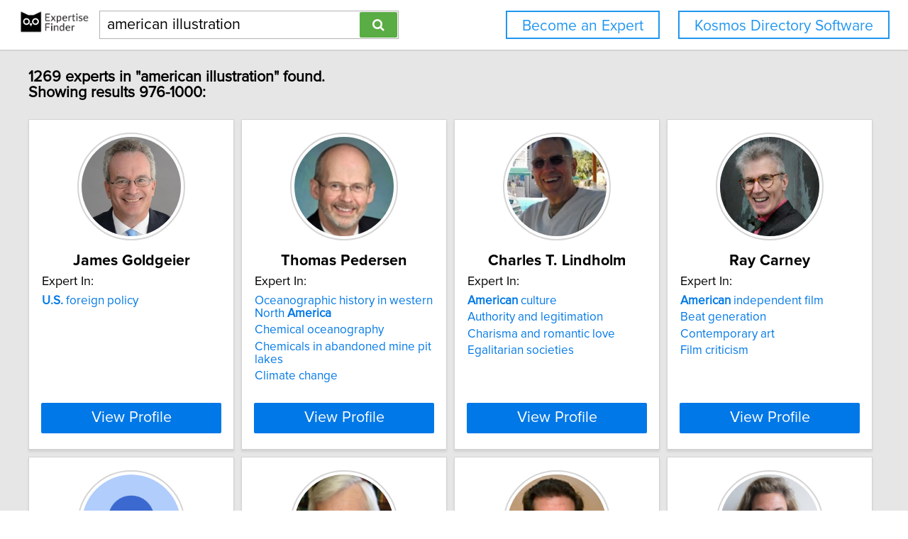

--- FILE ---
content_type: text/html; charset=utf-8
request_url: https://network.expertisefinder.com/search-experts?page=40&query=american%20illustration
body_size: 9299
content:

<!DOCTYPE html>
<html lang="en">
<head profile="http://www.w3.org/2005/10/profile">
<link rel="shortcut icon" href="/static/img/expertisefinder.ico"/>
<!--[if IE]>
<meta http-equiv="X-UA-Compatible" content="IE=edge,chrome=1"/>
<![endif]-->
<meta http-equiv="Content-Type" content="text/html; charset=utf-8"/>
<meta name="author" content="Expertise Finder"/>
<meta name="copyright" content="Copyright Expertise Finder"/>

<title>1269 Experts In "american illustration" &bull; Expertise Finder Network</title>



<meta name="robots" content="INDEX, FOLLOW, NOARCHIVE, NOODP, NOYDIR"/>

<meta name="description" content="Search 30,000 expert sources with subject matter expertise in seconds. Built by and for a journalist. NY Times journalists to freelancers trust our network."/>


<script src="//ajax.googleapis.com/ajax/libs/jquery/2.1.1/jquery.min.js"></script>

<script src="//cdnjs.cloudflare.com/ajax/libs/underscore.js/1.7.0/underscore-min.js"></script>
<script src="/static/js/typeahead.bundle.min.js"></script>
<script src="/static/js/jquery.mark.min.js" charset="UTF-8"></script>
<link rel="stylesheet" href="/static/css/pure-min.css">
<!--[if lte IE 8]>
<link rel="stylesheet" href="/static/css/grids-responsive-old-ie-min.css">
<![endif]-->
<!--[if gt IE 8]><!-->
<link rel="stylesheet" href="/static/css/grids-responsive-min.css">
<!--<![endif]-->
<link href="//maxcdn.bootstrapcdn.com/font-awesome/4.2.0/css/font-awesome.min.css" rel="stylesheet">
<meta name="viewport" content="width=device-width, initial-scale=1">
<style type="text/css">
@charset "utf-8";

@font-face
{
    font-family: 'proxima-reg';
    src: url('/static/fonts/proxima_nova_regular.otf') format('opentype');
}
@font-face
{
    font-family: 'proxima-italic';
    src: url('/static/fonts/proxima_nova_italic.otf') format('opentype');
}
@font-face
{
    font-family: 'proxima-bold';
    src: url('/static/fonts/proxima_nova_bold.otf') format('opentype');
}

*
{
    -webkit-font-smoothing: antialiased;
    -moz-font-smoothing: antialiased;
    padding: 0;
    margin: 0;
    font-family: 'proxima-reg', sans-serif;
}

html, body
{
    height: 100%;
    width: 100%;
    font-size: 100%;
}

html, body, p, div, button, input, select, textarea, .pure-g [class *= "pure-u"]
{
    font-family: 'proxima-reg', sans-serif;
    font-size: 18px;
}

.notxtstyle
{
    text-decoration: none;
}

.bold
{
    font-family: 'proxima-bold', sans-serif;
}

.italic
{
    font-family: 'proxima-italic', sans-serif;
}

.rf
{
    float: right;
}

.lf
{
    float: left;
}

.clear
{
    clear: both;
}

.error
{
    color: red;
}

.blockify 
{
    display: block;
}

.iblockify 
{
    display: inline-block;
}

#globalwrapper
{
    background-color: #E6E6E6;
    min-height: 100%;
    height: auto !important;
    height: 100%;
}

.grayBorderedBox
{
    background-color: white;
    border: 1px solid #d3d3d3;
    -moz-box-shadow: 0 3px 3px rgba(0, 0, 0, 0.09);
    -webkit-box-shadow: 0 3px 3px rgba(0, 0, 0, 0.09);
    box-shadow: 0 3px 3px rgba(0, 0, 0, 0.09);
    border-collapse: separate;
}
</style>
<script async src="https://www.googletagmanager.com/gtag/js?id=UA-54415817-1"></script>
<script>
  window.dataLayer = window.dataLayer || [];
  function gtag(){dataLayer.push(arguments);}
  gtag('js', new Date());

  gtag('config', 'UA-54415817-1');
</script>


<style type="text/css">
#mainHeader
{
    background-color: white; 
    padding: 15px 0; 
    position: fixed; 
    left: 0; 
    right: 0; 
    top: 0; 
    z-index: 1030; 
    border-bottom: 2px solid #d3d3d3;
}

.activeSettingsBtn, .settingsBtn
{
    content: "";
    height: 5px; 
    width: 30px;
    float: left;
    margin: 6px 10px;
    display: inline-block;
    cursor: pointer;
}

.activeSettingsBtn
{
    border-top: 5px solid #0078E7; 
    border-bottom: 15px double #0078E7; 
}

.settingsBtn
{
    border-top: 5px solid black; 
    border-bottom: 15px double black; 
}

#settingsMenu
{
    position: fixed;
    z-index: 2000;
    -webkit-transition: left 0.5s ease-in-out;
    -moz-transition: left 0.5s ease-in-out;
    -o-transition: left 0.5s ease-in-out;
    transition: left 0.5s ease-in-out;
    top: -999px;
    left: -999px;
}

.txt-nav-btn, .icon-nav-btn
{
    margin: 0 1% 0 0;
    float: right;
}

.txt-nav-btn
{
    min-width: 6%;
}

.outline-btn
{
    background-color: white;
    color: #1F96F0;
    border: 2px solid #1F96F0;
    display: inline-block;
    line-height: 40px;
    white-space: nowrap;
    text-align: center;
    cursor: pointer;
    text-decoration: none;
    padding: 0 1em;
    -webkit-transition: background-color 0.3s ease;
    -o-transition: background-color 0.3s ease;
    transition: background-color 0.3s ease;
}

.outline-btn:hover
{
    background-color: #1F96F0;
    color: white;
}

#logoHolder
{
    margin: 0 0 0 2%;
    float: left;
}

#searchholder
{
    width: 33%;
    display: inline-block;
    margin: 0 0 0 1%;
}

nav form 
{
    display: inline-block;
    position: relative;
    width: 100%;
}

nav form input 
{
    outline: none;
}

nav form input[type="text"] 
{
    -moz-box-sizing: border-box;
    -webkit-box-sizing: border-box;
    box-sizing: border-box;
    height: 40px;
    border: 1px solid rgba(0,0,0,0.3);
    width: 100%;
    padding: 3px 65px 3px 10px;
    -webkit-transition: border-color 1s ease; 
    -moz-transition: border-color 1s ease; 
    -o-transition: border-color 1s ease; 
    transition: border-color 1s ease;
}

#searchBtn
{
    -moz-box-sizing: border-box;
    -webkit-box-sizing: border-box;
    box-sizing: border-box;
    height: 36px;
    position: absolute;
    right: 2px;
    top: 2px;
    z-index: 9000;
    background-color: #5AAC44;
}

footer
{
    background-color: white; 
    padding: 15px 2%; 
    margin: 0; 
    border-top: 2px solid #d3d3d3;
}

#orgAddress, #poweredBy
{
    font-size: 15px;
    margin: 0;
    padding: 0;
}

#orgAddress
{
    float: left;
}

#poweredBy
{
    float: right;
    text-align: center;
}

.twitter-typeahead {
    display: block !important;
    position: relative !important;
    padding: 0 !important;
    width: 100%;
}

.typeahead 
{
    background-color: #fff;
    -moz-box-sizing: border-box !important;
    -webkit-box-sizing: border-box !important;
    box-sizing: border-box !important;
    font-size: 1.2em !important;
    min-height: 40px;
    border: 1px solid rgba(0,0,0,0.3);
    width: 100% !important;
    padding: 3px 65px 3px 10px !important;
    -webkit-transition: border-color 1s ease !important; 
    -moz-transition: border-color 1s ease !important; 
    -o-transition: border-color 1s ease !important; 
    transition: border-color 1s ease !important;
    outline: none !important;
}

.tt-menu 
{
    -moz-box-sizing: border-box;
    -webkit-box-sizing: border-box;
    box-sizing: border-box;
    width: 100%;
    margin: 0;
    padding: 0;
    background-color: #fff;
    border: 1px solid rgba(0,0,0,0.3);
    -webkit-box-shadow: 0 5px 10px rgba(0,0,0,0.2);
    -moz-box-shadow: 0 5px 10px rgba(0,0,0,0.2);
    box-shadow: 0 5px 10px rgba(0,0,0,0.2);
}

.tt-suggestion 
{
    padding: 3px 65px 3px 10px;
    font-size: 1.2em;
    line-height: 25px;
    text-align: left;
}

.tt-suggestion:hover 
{
    cursor: pointer;
    color: #fff;
    background-color: #0078E7;
}

.tt-suggestion.tt-cursor 
{
    color: #fff;
    background-color: #0078E7;
}

.tt-suggestion p 
{
    margin: 0;
}

@media only screen and (max-width: 768px) {
    .txt-nav-btn, .icon-nav-btn
    {
        margin: 0 15px 0 0;
    }

    .txt-nav-btn
    {
        width: 140px;
    }

    .icon-nav-btn
    {
        width: 40px;
    }

    #searchholder, #logoHolder
    {
        display: block;
        width: 100%;
    }

    #logoHolder 
    {
        margin: 0 auto 10px auto;
    }

    #logoHolder a
    {
        text-align: center;
    }

    #logoHolder a img 
    {
        margin-top: 0 !important;
    }

    #searchholder > div
    {
        clear: both;
        text-align: center;
    }

    #searchholder form 
    {
        width: 300px;
    }

    #searchholder form input[type="text"] 
    {
        width: 250px;
    }

    footer 
    {
        padding: 15px; 
    }

    #orgAddress, #poweredBy
    {
        display: block;
        width: 100%;
    }

    #orgAddress
    {
        padding: 0 0 30px 0;
    }

    .typeahead 
    {
        background-color: #fff;
        -moz-box-sizing: border-box !important;
        -webkit-box-sizing: border-box !important;
        box-sizing: border-box !important;
        font-size: 1.2em !important;
        min-height: 40px;
        border: 1px solid rgba(0,0,0,0.3);
        width: 250px;
        padding: 3px 65px 3px 10px !important;
        -webkit-transition: border-color 1s ease !important; 
        -moz-transition: border-color 1s ease !important; 
        -o-transition: border-color 1s ease !important; 
        transition: border-color 1s ease !important;
        outline: none !important;
    }
}
</style>

<style type="text/css">
#sresults {
  margin: 0 2%;
  min-width: 750px;
  padding: 0;
}

.sresult {
  width: 240px;
  padding: 0;
  margin-right: 10px;
  margin-bottom: 10px;
  float: left;
  box-sizing: border-box;
}

.sresult:hover {
  border: 1px solid #a3a3a3;
}

.sresultphoto {
  width: 140px;
  border-radius: 100%;
  padding: 4px;
  margin: 1em auto;
  display: block;
  border: 2px solid #d5d5d5;
}

.categories {
  margin: 0.5em 0;
  padding: 0 1em;
  text-align: center;
}

.categories a {
  display: block;
  margin-bottom: 0.3em;
}

.expertise {
  list-style-type: none;
  outline: 0;
  margin: 0.5em 0;
  padding: 0 1em;
}

.expertise li {
  display: block;
  text-align: left;
  margin-bottom: 0.3em;
}

.viewprofile {
  background-color: #0078E7;
  width: 88%;
  margin: 0.5em auto 1em auto;
  display: block;
  box-sizing: border-box;
  color: white;
  font-size: 1.2em;
}

.linkify {
  color: #0078E7;
}

.linkify:hover {
  text-decoration: underline;
}

.hidify {
  display: none;
}

#desktop_paginate {
    padding: 1.2em 0; 
    font-size: 1.2em; 
    margin: 0; 
    width: 100%; 
    text-align: center;
}

#desktop_paginate a {
    text-decoration: none;
    display: inline-block;
    margin: 0 1em;
}

@media only screen and (max-width: 768px) {
    #sresults {
        width: 300px;
        min-width: 300px;
        margin: 0 auto;
    }

    .sresult {
        width: 100%;
        float: none;
        margin: 0 0 10px 0;
    }
}
</style>

</head>
<body>
<div id="globalwrapper">

<nav id="mainHeader">
<div id="logoHolder">
<a href="https://expertisefinder.com/" class="blockify" style="height: 40px;">
<img src="/static/img/expertise_finder_logo.png" alt="Link to expertisefinder.com" style="height: 50px; margin-top: -10px;"/>
</a>
</div>
<div id="searchholder">
<div id="headerSearchGroup">
<form method="get" action="/searchexperts">
<input type="text" id="mainSearchBar" class="typeahead" name="query" placeholder="Name or Expertise" value="american illustration">
<button id="searchBtn" type="submit" class="pure-button pure-button-primary"><span class="fa fa-search"></span></button>
</form>
<div class="clear"></div>
</div>
</div>
<script type="text/javascript">
var search_button = $('#searchBtn');
var search_box = $('#searchholder form input');
search_box.css('padding-right', search_button.outerWidth() + 20 + 'px');
search_box.focus(function () {$('#searchholder form input').css('border-color', '#0078E7')});
search_box.focusout(function () {$('#searchholder form input').css('border-color', 'rgba(0,0,0,0.3)')});

var buttonsHTML = '<a class="js-added outline-btn txt-nav-btn" style="margin: 0 2% 0 0; font-size: 1.18em; float: right;" href="https://expertisefinder.com/kosmos-directory-software/">Kosmos Directory Software</a><a class="js-added outline-btn txt-nav-btn" style="margin: 0 2% 0 0; font-size: 1.18em; float: right;" href="https://expertisefinder.com/become-an-expert/">Become an Expert</a>';

var buttonsHTMLmobile = '';

var insertHeader = function () {
    var vw = Math.max(document.documentElement.clientWidth, window.innerWidth || 0);
    var vh = Math.max(document.documentElement.clientHeight, window.innerHeight || 0);

    if ($('.js-added').length)
        $('.js-added').remove();

    if (vw > 768)
    {
        $('#mainHeader').append(buttonsHTML);
        var nav_buttons = $('.txt-nav-btn');
        nav_buttons.css('box-sizing', 'border-box');
        nav_buttons.css('height', search_box.outerHeight() + "px");

        $('#mainHeader').css("margin-bottom", "1em");
    }
    else
    {
        $('#mainHeader').append(buttonsHTMLmobile);

        $('#mainHeader').css("margin-bottom", "1em");
    }
};

insertHeader();
$(window).resize(function(){insertHeader()});

var hideLogoOnScroll = function () {
    var vw = Math.max(document.documentElement.clientWidth, window.innerWidth || 0);

    if (vw < 768)
    {
        if ($("body").scrollTop() > 0 || $("html").scrollTop() > 0)
        {
            $('#logoHolder').remove();
        }
        else
        {
            if ($('#logoHolder').length === 0) 
            {
                $('#mainHeader').prepend('<div id="logoHolder"><a href="https://expertisefinder.com/" class="blockify" style="height: 40px;"><img src="/static/img/expertise_finder_logo.png" alt="Link to expertisefinder.com" style="height: 50px;"/></a></div>');
            }
        }
    }
    else
    {
        if ($('#logoHolder').length === 0) 
        {
            $('#mainHeader').prepend('<div id="logoHolder"><a href="https://expertisefinder.com/" class="blockify" style="height: 40px;"><img src="/static/img/expertise_finder_logo.png" alt="Link to expertisefinder.com" style="height: 50px; margin-top: -10px;"/></a></div>');
        }
    }
};

$(window).resize(hideLogoOnScroll);
$(window).scroll(hideLogoOnScroll);
</script>
</nav>

<div id="pushedContainer">

<div id="sresults">

<h1 id="num_results_notice" style="padding: 1.2em 0; font-size: 1.2em; margin: 0;">1269 experts in "american illustration" found.<br/>Showing results 976-1000:</h1>

<div class="grayBorderedBox sresult" id="james-goldgeier">
<img class="sresultphoto" src="https://network.expertisefinder.com/expert-profile-photo/james-goldgeier" alt="Profile photo of James Goldgeier, expert at American University"/>
<div class="categories">
<p class="bold" style="text-align: center; margin: 0.3em 0 0.3em 0; padding: 0 1em; font-size: 1.2em;">James Goldgeier</p>
</div>

<div class="shadedSection">
<p style="text-align: left; padding: 0 1em; margin: 0; font-size: 1em;">
Expert In:
</p>
<ul class="expertise">

<li>
<a class="notxtstyle linkify" style="font-size: 0.95em;" href="/search-experts?query=U.S.%20foreign%20policy"><strong>U&#46;S&#46;</strong>&#32;foreign&#32;policy</a>
</li>

</ul>
</div>

<a class="pure-button viewprofile" href="/experts/james-goldgeier">View Profile</a>
</div>

<div class="grayBorderedBox sresult" id="thomas-pedersen">
<img class="sresultphoto" src="https://network.expertisefinder.com/expert-profile-photo/thomas-pedersen" alt="Profile photo of Thomas Pedersen, expert at University of Victoria"/>
<div class="categories">
<p class="bold" style="text-align: center; margin: 0.3em 0 0.3em 0; padding: 0 1em; font-size: 1.2em;">Thomas Pedersen</p>
</div>

<div class="shadedSection">
<p style="text-align: left; padding: 0 1em; margin: 0; font-size: 1em;">
Expert In:
</p>
<ul class="expertise">

<li>
<a class="notxtstyle linkify" style="font-size: 0.95em;" href="/search-experts?query=Oceanographic%20history%20in%20western%20North%20America">Oceanographic&#32;history&#32;in&#32;western&#32;North&#32;<strong>America</strong></a>
</li>

<li>
<a class="notxtstyle linkify" style="font-size: 0.95em;" href="/search-experts?query=Chemical%20oceanography">Chemical oceanography</a>
</li>

<li>
<a class="notxtstyle linkify" style="font-size: 0.95em;" href="/search-experts?query=Chemicals%20in%20abandoned%20mine%20pit%20lakes">Chemicals in abandoned mine pit lakes</a>
</li>

<li>
<a class="notxtstyle linkify" style="font-size: 0.95em;" href="/search-experts?query=Climate%20change">Climate change</a>
</li>

</ul>
</div>

<a class="pure-button viewprofile" href="/experts/thomas-pedersen">View Profile</a>
</div>

<div class="grayBorderedBox sresult" id="charles-lindholm">
<img class="sresultphoto" src="https://network.expertisefinder.com/expert-profile-photo/charles-lindholm" alt="Profile photo of Charles T. Lindholm, expert at Boston University"/>
<div class="categories">
<p class="bold" style="text-align: center; margin: 0.3em 0 0.3em 0; padding: 0 1em; font-size: 1.2em;">Charles T. Lindholm</p>
</div>

<div class="shadedSection">
<p style="text-align: left; padding: 0 1em; margin: 0; font-size: 1em;">
Expert In:
</p>
<ul class="expertise">

<li>
<a class="notxtstyle linkify" style="font-size: 0.95em;" href="/search-experts?query=American%20culture"><strong>American</strong>&#32;culture</a>
</li>

<li>
<a class="notxtstyle linkify" style="font-size: 0.95em;" href="/search-experts?query=Authority%20and%20legitimation">Authority and legitimation</a>
</li>

<li>
<a class="notxtstyle linkify" style="font-size: 0.95em;" href="/search-experts?query=Charisma%20and%20romantic%20love">Charisma and romantic love</a>
</li>

<li>
<a class="notxtstyle linkify" style="font-size: 0.95em;" href="/search-experts?query=Egalitarian%20societies">Egalitarian societies</a>
</li>

</ul>
</div>

<a class="pure-button viewprofile" href="/experts/charles-lindholm">View Profile</a>
</div>

<div class="grayBorderedBox sresult" id="ray-carney">
<img class="sresultphoto" src="https://network.expertisefinder.com/expert-profile-photo/ray-carney" alt="Profile photo of Ray Carney, expert at Boston University"/>
<div class="categories">
<p class="bold" style="text-align: center; margin: 0.3em 0 0.3em 0; padding: 0 1em; font-size: 1.2em;">Ray Carney</p>
</div>

<div class="shadedSection">
<p style="text-align: left; padding: 0 1em; margin: 0; font-size: 1em;">
Expert In:
</p>
<ul class="expertise">

<li>
<a class="notxtstyle linkify" style="font-size: 0.95em;" href="/search-experts?query=American%20independent%20film"><strong>American</strong>&#32;independent&#32;film</a>
</li>

<li>
<a class="notxtstyle linkify" style="font-size: 0.95em;" href="/search-experts?query=Beat%20generation">Beat generation</a>
</li>

<li>
<a class="notxtstyle linkify" style="font-size: 0.95em;" href="/search-experts?query=Contemporary%20art">Contemporary art</a>
</li>

<li>
<a class="notxtstyle linkify" style="font-size: 0.95em;" href="/search-experts?query=Film%20criticism">Film criticism</a>
</li>

</ul>
</div>

<a class="pure-button viewprofile" href="/experts/ray-carney">View Profile</a>
</div>

<div class="grayBorderedBox sresult" id="howard-rodman">
<img class="sresultphoto" src="https://network.expertisefinder.com/expert-profile-photo/howard-rodman" alt="Default profile photo"/>
<div class="categories">
<p class="bold" style="text-align: center; margin: 0.3em 0 0.3em 0; padding: 0 1em; font-size: 1.2em;">Howard A. Rodman</p>
</div>

<div class="shadedSection">
<p style="text-align: left; padding: 0 1em; margin: 0; font-size: 1em;">
Expert In:
</p>
<ul class="expertise">

<li>
<a class="notxtstyle linkify" style="font-size: 0.95em;" href="/search-experts?query=Writers%20Guild%20of%20America">Writers&#32;Guild&#32;of&#32;<strong>America</strong></a>
</li>

<li>
<a class="notxtstyle linkify" style="font-size: 0.95em;" href="/search-experts?query=Film%20and%20TV%20adaptations">Film and TV adaptations</a>
</li>

<li>
<a class="notxtstyle linkify" style="font-size: 0.95em;" href="/search-experts?query=Hollywood%20writers%27%20strike">Hollywood writers' strike</a>
</li>

<li>
<a class="notxtstyle linkify" style="font-size: 0.95em;" href="/search-experts?query=Intellectual%20property%20rights">Intellectual property rights</a>
</li>

</ul>
</div>

<a class="pure-button viewprofile" href="/experts/howard-rodman">View Profile</a>
</div>

<div class="grayBorderedBox sresult" id="randall-lake">
<img class="sresultphoto" src="https://network.expertisefinder.com/expert-profile-photo/randall-lake" alt="Profile photo of Randall A. Lake, expert at University of Southern California"/>
<div class="categories">
<p class="bold" style="text-align: center; margin: 0.3em 0 0.3em 0; padding: 0 1em; font-size: 1.2em;">Randall A. Lake</p>
</div>

<div class="shadedSection">
<p style="text-align: left; padding: 0 1em; margin: 0; font-size: 1em;">
Expert In:
</p>
<ul class="expertise">

<li>
<a class="notxtstyle linkify" style="font-size: 0.95em;" href="/search-experts?query=Native%20American%20studies">Native&#32;<strong>American</strong>&#32;studies</a>
</li>

<li>
<a class="notxtstyle linkify" style="font-size: 0.95em;" href="/search-experts?query=Abortion%20policies">Abortion policies</a>
</li>

<li>
<a class="notxtstyle linkify" style="font-size: 0.95em;" href="/search-experts?query=Environmentalism">Environmentalism</a>
</li>

<li>
<a class="notxtstyle linkify" style="font-size: 0.95em;" href="/search-experts?query=Minority%20discourse">Minority discourse</a>
</li>

</ul>
</div>

<a class="pure-button viewprofile" href="/experts/randall-lake">View Profile</a>
</div>

<div class="grayBorderedBox sresult" id="gregory-smith">
<img class="sresultphoto" src="https://network.expertisefinder.com/expert-profile-photo/gregory-smith" alt="Profile photo of Gregory Smith, expert at Trinity College"/>
<div class="categories">
<p class="bold" style="text-align: center; margin: 0.3em 0 0.3em 0; padding: 0 1em; font-size: 1.2em;">Gregory Smith</p>
</div>

<div class="shadedSection">
<p style="text-align: left; padding: 0 1em; margin: 0; font-size: 1em;">
Expert In:
</p>
<ul class="expertise">

<li>
<a class="notxtstyle linkify" style="font-size: 0.95em;" href="/search-experts?query=American%20political%20thought"><strong>American</strong>&#32;political&#32;thought</a>
</li>

<li>
<a class="notxtstyle linkify" style="font-size: 0.95em;" href="/search-experts?query=History%20of%20philosophy">History of philosophy</a>
</li>

<li>
<a class="notxtstyle linkify" style="font-size: 0.95em;" href="/search-experts?query=Nietzsche%20and%20Heidegger">Nietzsche and Heidegger</a>
</li>

<li>
<a class="notxtstyle linkify" style="font-size: 0.95em;" href="/search-experts?query=Plato">Plato</a>
</li>

</ul>
</div>

<a class="pure-button viewprofile" href="/experts/gregory-smith">View Profile</a>
</div>

<div class="grayBorderedBox sresult" id="adrie-kusserow">
<img class="sresultphoto" src="https://network.expertisefinder.com/expert-profile-photo/adrie-kusserow" alt="Profile photo of Adrie Kusserow, expert at Saint Michael&#39;s College"/>
<div class="categories">
<p class="bold" style="text-align: center; margin: 0.3em 0 0.3em 0; padding: 0 1em; font-size: 1.2em;">Adrie Kusserow</p>
</div>

<div class="shadedSection">
<p style="text-align: left; padding: 0 1em; margin: 0; font-size: 1em;">
Expert In:
</p>
<ul class="expertise">

<li>
<a class="notxtstyle linkify" style="font-size: 0.95em;" href="/search-experts?query=Social%20Class%20in%20America">Social&#32;Class&#32;in&#32;<strong>America</strong></a>
</li>

<li>
<a class="notxtstyle linkify" style="font-size: 0.95em;" href="/search-experts?query=Anthropology%20of%20Global%20Media">Anthropology of Global Media</a>
</li>

<li>
<a class="notxtstyle linkify" style="font-size: 0.95em;" href="/search-experts?query=Anthropology%20of%20Refugees">Anthropology of Refugees</a>
</li>

<li>
<a class="notxtstyle linkify" style="font-size: 0.95em;" href="/search-experts?query=Anthropology%20of%20Religion">Anthropology of Religion</a>
</li>

</ul>
</div>

<a class="pure-button viewprofile" href="/experts/adrie-kusserow">View Profile</a>
</div>

<div class="grayBorderedBox sresult" id="roy-scranton">
<img class="sresultphoto" src="https://network.expertisefinder.com/expert-profile-photo/roy-scranton" alt="Profile photo of Roy Scranton, expert at University of Notre Dame"/>
<div class="categories">
<p class="bold" style="text-align: center; margin: 0.3em 0 0.3em 0; padding: 0 1em; font-size: 1.2em;">Roy Scranton</p>
</div>

<div class="shadedSection">
<p style="text-align: left; padding: 0 1em; margin: 0; font-size: 1em;">
Expert In:
</p>
<ul class="expertise">

<li>
<a class="notxtstyle linkify" style="font-size: 0.95em;" href="/search-experts?query=American%20literature"><strong>American</strong>&#32;literature</a>
</li>

<li>
<a class="notxtstyle linkify" style="font-size: 0.95em;" href="/search-experts?query=Climate%20change%20adaptation">Climate change adaptation</a>
</li>

<li>
<a class="notxtstyle linkify" style="font-size: 0.95em;" href="/search-experts?query=Environmental%20humanities">Environmental humanities</a>
</li>

<li>
<a class="notxtstyle linkify" style="font-size: 0.95em;" href="/search-experts?query=Iraq%20war">Iraq war</a>
</li>

</ul>
</div>

<a class="pure-button viewprofile" href="/experts/roy-scranton">View Profile</a>
</div>

<div class="grayBorderedBox sresult" id="robert-w-gordon">
<img class="sresultphoto" src="https://network.expertisefinder.com/expert-profile-photo/robert-w-gordon" alt="Profile photo of Robert W. Gordon, expert at Stanford University"/>
<div class="categories">
<p class="bold" style="text-align: center; margin: 0.3em 0 0.3em 0; padding: 0 1em; font-size: 1.2em;">Robert W. Gordon</p>
</div>

<div class="shadedSection">
<p style="text-align: left; padding: 0 1em; margin: 0; font-size: 1em;">
Expert In:
</p>
<ul class="expertise">

<li>
<a class="notxtstyle linkify" style="font-size: 0.95em;" href="/search-experts?query=American%20legal%20history"><strong>American</strong>&#32;legal&#32;history</a>
</li>

<li>
<a class="notxtstyle linkify" style="font-size: 0.95em;" href="/search-experts?query=Contract%20law">Contract law</a>
</li>

<li>
<a class="notxtstyle linkify" style="font-size: 0.95em;" href="/search-experts?query=Contracts">Contracts</a>
</li>

<li>
<a class="notxtstyle linkify" style="font-size: 0.95em;" href="/search-experts?query=Ethics%20%26%20Professional%20Responsibility">Ethics & Professional Responsibility</a>
</li>

</ul>
</div>

<a class="pure-button viewprofile" href="/experts/robert-w-gordon">View Profile</a>
</div>

<div class="grayBorderedBox sresult" id="kristin-stapleton">
<img class="sresultphoto" src="https://network.expertisefinder.com/expert-profile-photo/kristin-stapleton" alt="Profile photo of Kristin Stapleton, expert at State University of New York at Buffalo"/>
<div class="categories">
<p class="bold" style="text-align: center; margin: 0.3em 0 0.3em 0; padding: 0 1em; font-size: 1.2em;">Kristin Stapleton</p>
</div>

<div class="shadedSection">
<p style="text-align: left; padding: 0 1em; margin: 0; font-size: 1em;">
Expert In:
</p>
<ul class="expertise">

<li>
<a class="notxtstyle linkify" style="font-size: 0.95em;" href="/search-experts?query=US%20-%20China%20relations"><strong>US</strong>&#32;&#45;&#32;China&#32;relations</a>
</li>

<li>
<a class="notxtstyle linkify" style="font-size: 0.95em;" href="/search-experts?query=Chinese%20cities">Chinese cities</a>
</li>

<li>
<a class="notxtstyle linkify" style="font-size: 0.95em;" href="/search-experts?query=History%20of%20the%20family">History of the family</a>
</li>

<li>
<a class="notxtstyle linkify" style="font-size: 0.95em;" href="/search-experts?query=Modern%20china">Modern china</a>
</li>

</ul>
</div>

<a class="pure-button viewprofile" href="/experts/kristin-stapleton">View Profile</a>
</div>

<div class="grayBorderedBox sresult" id="mitchell-polin">
<img class="sresultphoto" src="https://network.expertisefinder.com/expert-profile-photo/mitchell-polin" alt="Profile photo of Mitchell A. Polin, expert at Trinity College"/>
<div class="categories">
<p class="bold" style="text-align: center; margin: 0.3em 0 0.3em 0; padding: 0 1em; font-size: 1.2em;">Mitchell A. Polin</p>
</div>

<div class="shadedSection">
<p style="text-align: left; padding: 0 1em; margin: 0; font-size: 1em;">
Expert In:
</p>
<ul class="expertise">

<li>
<a class="notxtstyle linkify" style="font-size: 0.95em;" href="/search-experts?query=Aesthetics%20of%20democracy%20in%20American%20experimental%20theater">Aesthetics&#32;of&#32;democracy&#32;in&#32;<strong>American</strong>&#32;experimental&#32;theater</a>
</li>

<li>
<a class="notxtstyle linkify" style="font-size: 0.95em;" href="/search-experts?query=Creativity%20and%20madness%20in%20European%20Avant-garde">Creativity and madness in European Avant-garde</a>
</li>

<li>
<a class="notxtstyle linkify" style="font-size: 0.95em;" href="/search-experts?query=Film%20theory">Film theory</a>
</li>

<li>
<a class="notxtstyle linkify" style="font-size: 0.95em;" href="/search-experts?query=Linguistic%20theory%20and%20performance">Linguistic theory and performance</a>
</li>

</ul>
</div>

<a class="pure-button viewprofile" href="/experts/mitchell-polin">View Profile</a>
</div>

<div class="grayBorderedBox sresult" id="adrian-blackwell">
<img class="sresultphoto" src="https://network.expertisefinder.com/expert-profile-photo/adrian-blackwell" alt="Profile photo of Adrian Blackwell, expert at University of Waterloo"/>
<div class="categories">
<p class="bold" style="text-align: center; margin: 0.3em 0 0.3em 0; padding: 0 1em; font-size: 1.2em;">Adrian Blackwell</p>
</div>

<div class="shadedSection">
<p style="text-align: left; padding: 0 1em; margin: 0; font-size: 1em;">
Expert In:
</p>
<ul class="expertise">

<li>
<a class="notxtstyle linkify" style="font-size: 0.95em;" href="/search-experts?query=Disappearance%20of%20public%20housing%20in%20North%20America">Disappearance&#32;of&#32;public&#32;housing&#32;in&#32;North&#32;<strong>America</strong></a>
</li>

<li>
<a class="notxtstyle linkify" style="font-size: 0.95em;" href="/search-experts?query=Achitecture%E2%80%99s%20political%20potential">Achitecture’s political potential</a>
</li>

<li>
<a class="notxtstyle linkify" style="font-size: 0.95em;" href="/search-experts?query=Constitutive%20paradoxes%20of%20public%20space">Constitutive paradoxes of public space</a>
</li>

<li>
<a class="notxtstyle linkify" style="font-size: 0.95em;" href="/search-experts?query=Housing">Housing</a>
</li>

</ul>
</div>

<a class="pure-button viewprofile" href="/experts/adrian-blackwell">View Profile</a>
</div>

<div class="grayBorderedBox sresult" id="brian-goodman">
<img class="sresultphoto" src="https://network.expertisefinder.com/expert-profile-photo/brian-goodman" alt="Profile photo of Brian Goodman, expert at Arizona State University"/>
<div class="categories">
<p class="bold" style="text-align: center; margin: 0.3em 0 0.3em 0; padding: 0 1em; font-size: 1.2em;">Brian Goodman</p>
</div>

<div class="shadedSection">
<p style="text-align: left; padding: 0 1em; margin: 0; font-size: 1em;">
Expert In:
</p>
<ul class="expertise">

<li>
<a class="notxtstyle linkify" style="font-size: 0.95em;" href="/search-experts?query=U.S.%20culture"><strong>U&#46;S&#46;</strong>&#32;culture</a>
</li>

<li>
<a class="notxtstyle linkify" style="font-size: 0.95em;" href="/search-experts?query=U.S.%20history"><strong>U&#46;S&#46;</strong>&#32;history</a>
</li>

<li>
<a class="notxtstyle linkify" style="font-size: 0.95em;" href="/search-experts?query=U.S.%20literature"><strong>U&#46;S&#46;</strong>&#32;literature</a>
</li>

<li>
<a class="notxtstyle linkify" style="font-size: 0.95em;" href="/search-experts?query=Beat%20movement">Beat movement</a>
</li>

</ul>
</div>

<a class="pure-button viewprofile" href="/experts/brian-goodman">View Profile</a>
</div>

<div class="grayBorderedBox sresult" id="yunxiang-gao">
<img class="sresultphoto" src="https://network.expertisefinder.com/expert-profile-photo/yunxiang-gao" alt="Profile photo of Yunxiang Gao, expert at Ryerson University"/>
<div class="categories">
<p class="bold" style="text-align: center; margin: 0.3em 0 0.3em 0; padding: 0 1em; font-size: 1.2em;">Yunxiang Gao</p>
</div>

<div class="shadedSection">
<p style="text-align: left; padding: 0 1em; margin: 0; font-size: 1em;">
Expert In:
</p>
<ul class="expertise">

<li>
<a class="notxtstyle linkify" style="font-size: 0.95em;" href="/search-experts?query=Asian%20Diasporas%20in%20the%20Americas">Asian&#32;Diasporas&#32;in&#32;the&#32;<strong>Americas</strong></a>
</li>

<li>
<a class="notxtstyle linkify" style="font-size: 0.95em;" href="/search-experts?query=Sino-African%20American%20Relationships">Sino&#45;African&#32;<strong>American</strong>&#32;Relationships</a>
</li>

<li>
<a class="notxtstyle linkify" style="font-size: 0.95em;" href="/search-experts?query=Asia%3A%20Modern%20East%20Asia%2C%20with%20an%20emphasis%20on%20China">Asia: Modern East Asia, with an emphasis on China</a>
</li>

<li>
<a class="notxtstyle linkify" style="font-size: 0.95em;" href="/search-experts?query=Culture%3A%20Sports%2C%20Physical%20Culture%2C%20Fashion%2C%20Cinema">Culture: Sports, Physical Culture, Fashion, Cinema</a>
</li>

</ul>
</div>

<a class="pure-button viewprofile" href="/experts/yunxiang-gao">View Profile</a>
</div>

<div class="grayBorderedBox sresult" id="peter-grossman">
<img class="sresultphoto" src="https://network.expertisefinder.com/expert-profile-photo/peter-grossman" alt="Profile photo of Peter Grossman"/>
<div class="categories">
<p class="bold" style="text-align: center; margin: 0.3em 0 0.3em 0; padding: 0 1em; font-size: 1.2em;">Peter Grossman</p>
</div>

<div class="shadedSection">
<p style="text-align: left; padding: 0 1em; margin: 0; font-size: 1em;">
Expert In:
</p>
<ul class="expertise">

<li>
<a class="notxtstyle linkify" style="font-size: 0.95em;" href="/search-experts?query=US%20energy%20policy"><strong>US</strong>&#32;energy&#32;policy</a>
</li>

<li>
<a class="notxtstyle linkify" style="font-size: 0.95em;" href="/search-experts?query=Competition%20in%20electric%20power%20industry">Competition in electric power industry</a>
</li>

<li>
<a class="notxtstyle linkify" style="font-size: 0.95em;" href="/search-experts?query=Deregulation%20in%20electric%20power%20industry">Deregulation in electric power industry</a>
</li>

<li>
<a class="notxtstyle linkify" style="font-size: 0.95em;" href="/search-experts?query=Energy%20and%20public%20policy">Energy and public policy</a>
</li>

</ul>
</div>

<a class="pure-button viewprofile" href="/experts/peter-grossman">View Profile</a>
</div>

<div class="grayBorderedBox sresult" id="johnr-grodzinski">
<img class="sresultphoto" src="https://network.expertisefinder.com/expert-profile-photo/johnr-grodzinski" alt="Default profile photo"/>
<div class="categories">
<p class="bold" style="text-align: center; margin: 0.3em 0 0.3em 0; padding: 0 1em; font-size: 1.2em;">John R. Grodzinski</p>
</div>

<div class="shadedSection">
<p style="text-align: left; padding: 0 1em; margin: 0; font-size: 1em;">
Expert In:
</p>
<ul class="expertise">

<li>
<a class="notxtstyle linkify" style="font-size: 0.95em;" href="/search-experts?query=American%20war%20of%20independence"><strong>American</strong>&#32;war&#32;of&#32;independence</a>
</li>

<li>
<a class="notxtstyle linkify" style="font-size: 0.95em;" href="/search-experts?query=18th%20and%2019th%20century%20warfare">18th and 19th century warfare</a>
</li>

<li>
<a class="notxtstyle linkify" style="font-size: 0.95em;" href="/search-experts?query=Fortifications%20in%20Canada%20%281608-1905%29">Fortifications in Canada (1608-1905)</a>
</li>

<li>
<a class="notxtstyle linkify" style="font-size: 0.95em;" href="/search-experts?query=History%20of%20the%20Canadian%20militia%20%281663-1871%29">History of the Canadian militia (1663-1871)</a>
</li>

</ul>
</div>

<a class="pure-button viewprofile" href="/experts/johnr-grodzinski">View Profile</a>
</div>

<div class="grayBorderedBox sresult" id="seth-markle">
<img class="sresultphoto" src="https://network.expertisefinder.com/expert-profile-photo/seth-markle" alt="Profile photo of Seth M. Markle, expert at Trinity College"/>
<div class="categories">
<p class="bold" style="text-align: center; margin: 0.3em 0 0.3em 0; padding: 0 1em; font-size: 1.2em;">Seth M. Markle</p>
</div>

<div class="shadedSection">
<p style="text-align: left; padding: 0 1em; margin: 0; font-size: 1em;">
Expert In:
</p>
<ul class="expertise">

<li>
<a class="notxtstyle linkify" style="font-size: 0.95em;" href="/search-experts?query=African%20American%20history">African&#32;<strong>American</strong>&#32;history</a>
</li>

<li>
<a class="notxtstyle linkify" style="font-size: 0.95em;" href="/search-experts?query=African%20decolonization">African decolonization</a>
</li>

<li>
<a class="notxtstyle linkify" style="font-size: 0.95em;" href="/search-experts?query=African%20history">African history</a>
</li>

<li>
<a class="notxtstyle linkify" style="font-size: 0.95em;" href="/search-experts?query=Black%20radical%20thought">Black radical thought</a>
</li>

</ul>
</div>

<a class="pure-button viewprofile" href="/experts/seth-markle">View Profile</a>
</div>

<div class="grayBorderedBox sresult" id="eleanor-ty">
<img class="sresultphoto" src="https://network.expertisefinder.com/expert-profile-photo/eleanor-ty" alt="Profile photo of Eleanor Ty, expert at Wilfrid Laurier University"/>
<div class="categories">
<p class="bold" style="text-align: center; margin: 0.3em 0 0.3em 0; padding: 0 1em; font-size: 1.2em;">Eleanor Ty</p>
</div>

<div class="shadedSection">
<p style="text-align: left; padding: 0 1em; margin: 0; font-size: 1em;">
Expert In:
</p>
<ul class="expertise">

<li>
<a class="notxtstyle linkify" style="font-size: 0.95em;" href="/search-experts?query=Asian%20Canadian%20and%20Asian%20American%20literature%20and%20culture">Asian&#32;Canadian&#32;and&#32;Asian&#32;<strong>American</strong>&#32;literature&#32;and&#32;culture</a>
</li>

<li>
<a class="notxtstyle linkify" style="font-size: 0.95em;" href="/search-experts?query=18th-century%20women%E2%80%99s%20fiction">18th-century women’s fiction</a>
</li>

<li>
<a class="notxtstyle linkify" style="font-size: 0.95em;" href="/search-experts?query=Gender%20and%20feminist%20issues">Gender and feminist issues</a>
</li>

<li>
<a class="notxtstyle linkify" style="font-size: 0.95em;" href="/search-experts?query=Graphic%20novel">Graphic novel</a>
</li>

</ul>
</div>

<a class="pure-button viewprofile" href="/experts/eleanor-ty">View Profile</a>
</div>

<div class="grayBorderedBox sresult" id="merit-janow">
<img class="sresultphoto" src="https://network.expertisefinder.com/expert-profile-photo/merit-janow" alt="Profile photo of Merit E. Janow, expert at Columbia University"/>
<div class="categories">
<p class="bold" style="text-align: center; margin: 0.3em 0 0.3em 0; padding: 0 1em; font-size: 1.2em;">Merit E. Janow</p>
</div>

<div class="shadedSection">
<p style="text-align: left; padding: 0 1em; margin: 0; font-size: 1em;">
Expert In:
</p>
<ul class="expertise">

<li>
<a class="notxtstyle linkify" style="font-size: 0.95em;" href="/search-experts?query=U.S.%20and%20Asian%20economic%20relations"><strong>U&#46;S&#46;</strong>&#32;and&#32;Asian&#32;economic&#32;relations</a>
</li>

<li>
<a class="notxtstyle linkify" style="font-size: 0.95em;" href="/search-experts?query=U.S.%20and%20Asian%20trade%20relations"><strong>U&#46;S&#46;</strong>&#32;and&#32;Asian&#32;trade&#32;relations</a>
</li>

<li>
<a class="notxtstyle linkify" style="font-size: 0.95em;" href="/search-experts?query=International%20anti-trust">International anti-trust</a>
</li>

<li>
<a class="notxtstyle linkify" style="font-size: 0.95em;" href="/search-experts?query=International%20trade">International trade</a>
</li>

</ul>
</div>

<a class="pure-button viewprofile" href="/experts/merit-janow">View Profile</a>
</div>

<div class="grayBorderedBox sresult" id="robert-blecker">
<img class="sresultphoto" src="https://network.expertisefinder.com/expert-profile-photo/robert-blecker" alt="Profile photo of Robert Blecker, expert at American University"/>
<div class="categories">
<p class="bold" style="text-align: center; margin: 0.3em 0 0.3em 0; padding: 0 1em; font-size: 1.2em;">Robert Blecker</p>
</div>

<div class="shadedSection">
<p style="text-align: left; padding: 0 1em; margin: 0; font-size: 1em;">
Expert In:
</p>
<ul class="expertise">

<li>
<a class="notxtstyle linkify" style="font-size: 0.95em;" href="/search-experts?query=U.S.%20economy%20budget%20debates"><strong>U&#46;S&#46;</strong>&#32;economy&#32;budget&#32;debates</a>
</li>

<li>
<a class="notxtstyle linkify" style="font-size: 0.95em;" href="/search-experts?query=U.S.%20trade%20deficit"><strong>U&#46;S&#46;</strong>&#32;trade&#32;deficit</a>
</li>

<li>
<a class="notxtstyle linkify" style="font-size: 0.95em;" href="/search-experts?query=Exchange%20rates">Exchange rates</a>
</li>

<li>
<a class="notxtstyle linkify" style="font-size: 0.95em;" href="/search-experts?query=Global%20trade%20imbalances">Global trade imbalances</a>
</li>

</ul>
</div>

<a class="pure-button viewprofile" href="/experts/robert-blecker">View Profile</a>
</div>

<div class="grayBorderedBox sresult" id="annalee-yassi-1">
<img class="sresultphoto" src="https://network.expertisefinder.com/expert-profile-photo/annalee-yassi-1" alt="Profile photo of Annalee Yassi, expert at University of British Columbia"/>
<div class="categories">
<p class="bold" style="text-align: center; margin: 0.3em 0 0.3em 0; padding: 0 1em; font-size: 1.2em;">Annalee Yassi</p>
</div>

<div class="shadedSection">
<p style="text-align: left; padding: 0 1em; margin: 0; font-size: 1em;">
Expert In:
</p>
<ul class="expertise">

<li>
<a class="notxtstyle linkify" style="font-size: 0.95em;" href="/search-experts?query=Latin%20America">Latin&#32;<strong>America</strong></a>
</li>

<li>
<a class="notxtstyle linkify" style="font-size: 0.95em;" href="/search-experts?query=Capacity%20building">Capacity building</a>
</li>

<li>
<a class="notxtstyle linkify" style="font-size: 0.95em;" href="/search-experts?query=Community%20based%20research">Community based research</a>
</li>

<li>
<a class="notxtstyle linkify" style="font-size: 0.95em;" href="/search-experts?query=Health%20workers%20health">Health workers health</a>
</li>

</ul>
</div>

<a class="pure-button viewprofile" href="/experts/annalee-yassi-1">View Profile</a>
</div>

<div class="grayBorderedBox sresult" id="suzanne-hudson">
<img class="sresultphoto" src="https://network.expertisefinder.com/expert-profile-photo/suzanne-hudson" alt="Profile photo of Suzanne Hudson, expert at University of Southern California"/>
<div class="categories">
<p class="bold" style="text-align: center; margin: 0.3em 0 0.3em 0; padding: 0 1em; font-size: 1.2em;">Suzanne Hudson</p>
</div>

<div class="shadedSection">
<p style="text-align: left; padding: 0 1em; margin: 0; font-size: 1em;">
Expert In:
</p>
<ul class="expertise">

<li>
<a class="notxtstyle linkify" style="font-size: 0.95em;" href="/search-experts?query=American%20art%20and%20philosophy"><strong>American</strong>&#32;art&#32;and&#32;philosophy</a>
</li>

<li>
<a class="notxtstyle linkify" style="font-size: 0.95em;" href="/search-experts?query=abstract%20art">abstract art</a>
</li>

<li>
<a class="notxtstyle linkify" style="font-size: 0.95em;" href="/search-experts?query=Art%20criticism">Art criticism</a>
</li>

<li>
<a class="notxtstyle linkify" style="font-size: 0.95em;" href="/search-experts?query=art%20market">art market</a>
</li>

</ul>
</div>

<a class="pure-button viewprofile" href="/experts/suzanne-hudson">View Profile</a>
</div>

<div class="grayBorderedBox sresult" id="andrew-flibbert">
<img class="sresultphoto" src="https://network.expertisefinder.com/expert-profile-photo/andrew-flibbert" alt="Profile photo of Andrew Flibbert, expert at Trinity College"/>
<div class="categories">
<p class="bold" style="text-align: center; margin: 0.3em 0 0.3em 0; padding: 0 1em; font-size: 1.2em;">Andrew Flibbert</p>
</div>

<div class="shadedSection">
<p style="text-align: left; padding: 0 1em; margin: 0; font-size: 1em;">
Expert In:
</p>
<ul class="expertise">

<li>
<a class="notxtstyle linkify" style="font-size: 0.95em;" href="/search-experts?query=American%20Middle%20East%20policy"><strong>American</strong>&#32;Middle&#32;East&#32;policy</a>
</li>

<li>
<a class="notxtstyle linkify" style="font-size: 0.95em;" href="/search-experts?query=Explanations%20for%20war">Explanations for war</a>
</li>

<li>
<a class="notxtstyle linkify" style="font-size: 0.95em;" href="/search-experts?query=institutional%20change">institutional change</a>
</li>

<li>
<a class="notxtstyle linkify" style="font-size: 0.95em;" href="/search-experts?query=International%20ethics%20and%20use%20of%20force">International ethics and use of force</a>
</li>

</ul>
</div>

<a class="pure-button viewprofile" href="/experts/andrew-flibbert">View Profile</a>
</div>


<div class="clear"></div>
<p id="desktop_paginate">

<a class="blue_link bold" href="/search-experts?page=39&query=american illustration"><span style="padding-right: 0.5em;" class="fa fa-chevron-left"></span>Previous</a>

<span class="bold">Page 40 of 51</span>

<a class="blue_link bold" href="/search-experts?page=41&query=american illustration">Next<span style="padding-left: 0.5em;" class="fa fa-chevron-right"></span></a>

</p>


</div>
<div class="clear" style="height: 2em;"></div>
<script type="text/javascript">
$('.sresult').hover(
    function () { 
        $(this).find('.sresultphoto').css('border', '2px solid #b3b3b3');
    },
    function () { 
        $(this).find('.sresultphoto').css('border', '2px solid #d5d5d5');
    }
);

var scaleCards = function () {
    var maxHeight = 0;
    var vw = Math.max(document.documentElement.clientWidth, window.innerWidth || 0);
    if (vw > 768)
    {
        if ( (vw - 0.02*vw*2) / 300 >= 3 )
        {
            var cards_per_row = Math.floor((vw - 0.02*vw*2) / 300);
            $('#sresults').css('width', 300 * cards_per_row + "px");
            $('#sresults').css('margin', '0 auto');
            $('.sresult').css('width', '290px');
        }
        else
        {
            $('#sresults').css('width', Math.floor((vw - 0.02*vw*2) / 250) + "px");
            $('#sresults').css('margin', '0 auto');
        }
    }

    var categories = $('.categories');
    var shadedSections = $('.shadedSection');
    var sresults = $('.sresult');

    var getMaxHeight = function (index, element) {
        maxHeight = ($(element).height() > maxHeight) ? $(element).height() : maxHeight;
    };

    var setHeight = function (index, element) {
        $(element).height(maxHeight + "px");
    };

    maxHeight = 0;
    categories.each(getMaxHeight);
    categories.each(setHeight);
    maxHeight = 0;
    shadedSections.each(getMaxHeight);
    shadedSections.each(setHeight);
    maxHeight = 0;
    sresults.each(getMaxHeight);
    sresults.each(setHeight);
};

var removeStyleTags = function () {
    var sresults = $('#sresults, .sresult, .categories, .shadedSection');
    sresults.each(function (index, element) {$(element).removeAttr('style')});
};

$(window).load(scaleCards);
$(window).resize(function () {removeStyleTags(); _.debounce(scaleCards, 100)();});
</script>

</div>
<script type="text/javascript">
if (document.getElementById('mainHeader') !== null) {
    jQuery.fn.headerPush = function () {
        if ($('#mainHeader').css('display') !== 'none') 
        {
            this.css("padding-top", $('#mainHeader').outerHeight() + "px");
        }
        else
        {
            this.css("padding-top", "0");
        }
        return this;
    }

    $('#pushedContainer').headerPush();
    $(window).resize(function(){$('#pushedContainer').headerPush()});
}
</script>
<div id="footerpusher"></div>
</div>

<footer>
<p id="orgAddress">
&copy; <script type="text/javascript">var year = new Date().getFullYear(); $('#orgAddress').append(year)</script> | Expertise Finder | Toronto (Canada) | 1-888-978-5418 | <a href="mailto:info@expertisefinder.com" style="text-decoration: none;">info@expertisefinder.com</a> | <a href="https://expertisefinder.com" style="text-decoration: none;" rel="nofollow">Home</a> | <a href="https://network.expertisefinder.com/privacy" style="text-decoration: none;" rel="nofollow">Privacy</a> | <a href="https://network.expertisefinder.com/useragreement" style="text-decoration: none;" rel="nofollow">User Agreement</a>
<br/><br/>
<a class="fa fa-twitter" style="text-decoration: none; color: #33CCFF; font-size: 2em; display: inline-block; margin-right: 0.3em;" href="http://www.twitter.com/expertisefinder" rel="nofollow"></a><a class="fa fa-linkedin-square" style="text-decoration: none; color: #4875B4; font-size: 2em; display: inline-block; margin-right: 0.3em;" href="https://www.linkedin.com/company/expertise-finder" rel="nofollow"></a><a class="fa fa-facebook" style="text-decoration: none; color: #3B5998; font-size: 2em;" href="https://www.facebook.com/expertisefinder" rel="nofollow"></a>
</p>
<p id="poweredBy">
Powered by
<a href="https://expertisefinder.com/" rel="nofollow"><img src="/static/img/expertise_finder_logo.png" style="height: 45px; display: block; margin: 0 auto; padding-top: 5px;" alt="Link to expertisefinder.com"/></a>
</p>
<div class="clear"></div>
</footer>
<script type="text/javascript">
var setFooterHeight = function () {
    var globalwrapper = $('#globalwrapper');
    var pusher = $('#footerpusher');
    var footer_size = $('footer').outerHeight() + "px";

    globalwrapper.css('margin-bottom', "-" + footer_size);
    pusher.height(footer_size);
};

setFooterHeight();
$(window).resize(setFooterHeight);
</script>

<script type="text/javascript">
$(document).ready(function() {
    var fetchQuery = null;
    var fetchResultsCallback = null;
    
    var fetchResults = _.debounce(function() {
        $.get('/suggester?query=' + fetchQuery, function(data) {
            if(fetchResultsCallback)
    	    fetchResultsCallback(data);
        });
    }, 300);
    
    $('.typeahead').typeahead(
      {
        hint: false,
        highlight: false,
        minLength: 1
      },
      {
        name: 'suggestions',
        limit: 10,
        display: 'suggestion',
        source: function(query, syncResults, asyncResults) {
            fetchQuery = query;
            fetchResultsCallback = asyncResults;
            fetchResults();
        }
      }
    ).on("typeahead:render", function() {
        var searchTerm = $(this).val();
        $(".tt-suggestion").each(function () {
            $(this).mark(
                searchTerm,
                {
                    'element': 'strong',
                    'className': '',
                    'separateWordSearch': false,
                    'acrossElements': true,
                    'accuracy': 'partially',
                    'diacritics': true,
                    'caseSensitive': false,
                    'filter': function (node, term, totalCounter, counter) {
                        if (counter >= 1) {
                            return false;
                        } else {
                            return true;
                        }
                    }
                }
            );
        });
    });
});
</script>
<script type="text/javascript">
    window._mfq = window._mfq || [];
    (function() {
        var mf = document.createElement("script");
        mf.type = "text/javascript"; mf.defer = true;
        mf.src = "//cdn.mouseflow.com/projects/14146477-d406-4df9-8d36-d4c25829f8a8.js";
        document.getElementsByTagName("head")[0].appendChild(mf);
    })();
</script>
</body>
</html>
